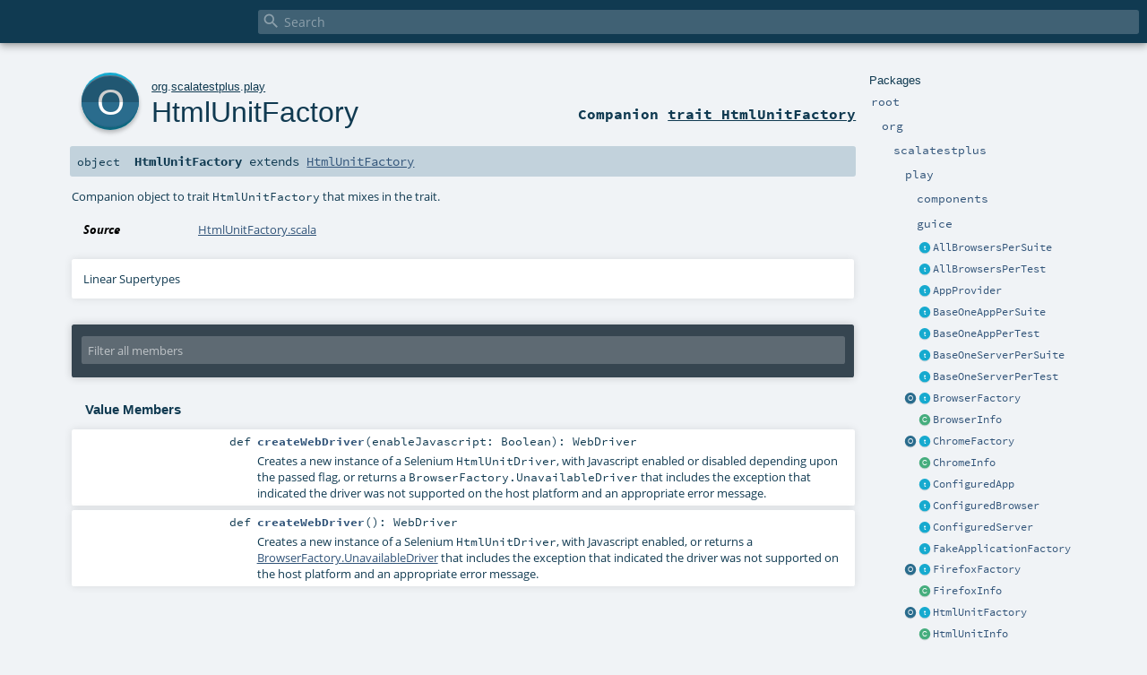

--- FILE ---
content_type: text/html
request_url: https://www.playframework.com/documentation/2.8.2/api/scala/org/scalatestplus/play/HtmlUnitFactory$.html
body_size: 5664
content:
<!DOCTYPE html ><html><head><meta http-equiv="X-UA-Compatible" content="IE=edge"/><meta content="width=device-width, initial-scale=1.0, maximum-scale=1.0, user-scalable=no" name="viewport"/><title></title><meta content="" name="description"/><meta content="" name="keywords"/><meta http-equiv="content-type" content="text/html; charset=UTF-8"/><link href="../../../lib/index.css" media="screen" type="text/css" rel="stylesheet"/><link href="../../../lib/template.css" media="screen" type="text/css" rel="stylesheet"/><link href="../../../lib/print.css" media="print" type="text/css" rel="stylesheet"/><link href="../../../lib/diagrams.css" media="screen" type="text/css" rel="stylesheet" id="diagrams-css"/><script type="text/javascript" src="../../../lib/jquery.min.js"></script><script type="text/javascript" src="../../../lib/index.js"></script><script type="text/javascript" src="../../../index.js"></script><script type="text/javascript" src="../../../lib/scheduler.js"></script><script type="text/javascript" src="../../../lib/template.js"></script><script type="text/javascript">/* this variable can be used by the JS to determine the path to the root document */
var toRoot = '../../../';</script></head><body><div id="search"><span id="doc-title"><span id="doc-version"></span></span> <span class="close-results"><span class="left">&lt;</span> Back</span><div id="textfilter"><span class="input"><input autocapitalize="none" placeholder="Search" id="index-input" type="text" accesskey="/"/><i class="clear material-icons"></i><i id="search-icon" class="material-icons"></i></span></div></div><div id="search-results"><div id="search-progress"><div id="progress-fill"></div></div><div id="results-content"><div id="entity-results"></div><div id="member-results"></div></div></div><div id="content-scroll-container" style="-webkit-overflow-scrolling: touch;"><div id="content-container" style="-webkit-overflow-scrolling: touch;"><div id="subpackage-spacer"><div id="packages"><h1>Packages</h1><ul><li class="indented0 " name="_root_.root" group="Ungrouped" fullComment="yes" data-isabs="false" visbl="pub"><a id="_root_"></a><a id="root:_root_"></a> <span class="permalink"><a href="../../../index.html" title="Permalink"><i class="material-icons"></i></a></span> <span class="modifier_kind"><span class="modifier"></span> <span class="kind">package</span></span> <span class="symbol"><a href="../../../index.html" title=""><span class="name">root</span></a></span><div class="fullcomment"><dl class="attributes block"><dt>Definition Classes</dt><dd><a href="../../../index.html" name="_root_" id="_root_" class="extype">root</a></dd></dl></div></li><li class="indented1 " name="_root_.org" group="Ungrouped" fullComment="yes" data-isabs="false" visbl="pub"><a id="org"></a><a id="org:org"></a> <span class="permalink"><a href="../../../org/index.html" title="Permalink"><i class="material-icons"></i></a></span> <span class="modifier_kind"><span class="modifier"></span> <span class="kind">package</span></span> <span class="symbol"><a href="../../index.html" title=""><span class="name">org</span></a></span><div class="fullcomment"><dl class="attributes block"><dt>Definition Classes</dt><dd><a href="../../../index.html" name="_root_" id="_root_" class="extype">root</a></dd></dl></div></li><li class="indented2 " name="org.scalatestplus" group="Ungrouped" fullComment="yes" data-isabs="false" visbl="pub"><a id="scalatestplus"></a><a id="scalatestplus:scalatestplus"></a> <span class="permalink"><a href="../../../org/scalatestplus/index.html" title="Permalink"><i class="material-icons"></i></a></span> <span class="modifier_kind"><span class="modifier"></span> <span class="kind">package</span></span> <span class="symbol"><a href="../index.html" title=""><span class="name">scalatestplus</span></a></span><div class="fullcomment"><dl class="attributes block"><dt>Definition Classes</dt><dd><a href="../../index.html" name="org" id="org" class="extype">org</a></dd></dl></div></li><li class="indented3 " name="org.scalatestplus.play" group="Ungrouped" fullComment="yes" data-isabs="false" visbl="pub"><a id="play"></a><a id="play:play"></a> <span class="permalink"><a href="../../../org/scalatestplus/play/index.html" title="Permalink"><i class="material-icons"></i></a></span> <span class="modifier_kind"><span class="modifier"></span> <span class="kind">package</span></span> <span class="symbol"><a href="index.html" title=""><span class="name">play</span></a></span><div class="fullcomment"><dl class="attributes block"><dt>Definition Classes</dt><dd><a href="../index.html" name="org.scalatestplus" id="org.scalatestplus" class="extype">scalatestplus</a></dd></dl></div></li><li class="indented4 " name="org.scalatestplus.play.components" group="Ungrouped" fullComment="yes" data-isabs="false" visbl="pub"><a id="components"></a><a id="components:components"></a> <span class="permalink"><a href="../../../org/scalatestplus/play/components/index.html" title="Permalink"><i class="material-icons"></i></a></span> <span class="modifier_kind"><span class="modifier"></span> <span class="kind">package</span></span> <span class="symbol"><a href="components/index.html" title=""><span class="name">components</span></a></span><div class="fullcomment"><dl class="attributes block"><dt>Definition Classes</dt><dd><a href="index.html" name="org.scalatestplus.play" id="org.scalatestplus.play" class="extype">play</a></dd></dl></div></li><li class="indented4 " name="org.scalatestplus.play.guice" group="Ungrouped" fullComment="yes" data-isabs="false" visbl="pub"><a id="guice"></a><a id="guice:guice"></a> <span class="permalink"><a href="../../../org/scalatestplus/play/guice/index.html" title="Permalink"><i class="material-icons"></i></a></span> <span class="modifier_kind"><span class="modifier"></span> <span class="kind">package</span></span> <span class="symbol"><a href="guice/index.html" title=""><span class="name">guice</span></a></span><div class="fullcomment"><dl class="attributes block"><dt>Definition Classes</dt><dd><a href="index.html" name="org.scalatestplus.play" id="org.scalatestplus.play" class="extype">play</a></dd></dl></div></li><li class="current-entities indented3"><span class="separator"></span> <a href="AllBrowsersPerSuite.html" title="Trait that uses a shared test approach to enable you to run the same tests on multiple browsers in a ScalaTest Suite, where each kind of browser is started and stopped just once for the whole Suite." class="trait"></a><a href="AllBrowsersPerSuite.html" title="Trait that uses a shared test approach to enable you to run the same tests on multiple browsers in a ScalaTest Suite, where each kind of browser is started and stopped just once for the whole Suite.">AllBrowsersPerSuite</a></li><li class="current-entities indented3"><span class="separator"></span> <a href="AllBrowsersPerTest.html" title="Trait that uses a shared test approach to enable you to run the same tests on multiple browsers in a ScalaTest Suite, where a new browser is started before each test that needs a browser, and stopped after." class="trait"></a><a href="AllBrowsersPerTest.html" title="Trait that uses a shared test approach to enable you to run the same tests on multiple browsers in a ScalaTest Suite, where a new browser is started before each test that needs a browser, and stopped after.">AllBrowsersPerTest</a></li><li class="current-entities indented3"><span class="separator"></span> <a href="AppProvider.html" title="Trait that defines an application as app." class="trait"></a><a href="AppProvider.html" title="Trait that defines an application as app.">AppProvider</a></li><li class="current-entities indented3"><span class="separator"></span> <a href="BaseOneAppPerSuite.html" title="The base abstract trait for one app per suite." class="trait"></a><a href="BaseOneAppPerSuite.html" title="The base abstract trait for one app per suite.">BaseOneAppPerSuite</a></li><li class="current-entities indented3"><span class="separator"></span> <a href="BaseOneAppPerTest.html" title="Trait that provides a new Application instance for each test." class="trait"></a><a href="BaseOneAppPerTest.html" title="Trait that provides a new Application instance for each test.">BaseOneAppPerTest</a></li><li class="current-entities indented3"><span class="separator"></span> <a href="BaseOneServerPerSuite.html" title="Trait that provides a new Application and running TestServer instance per ScalaTest Suite." class="trait"></a><a href="BaseOneServerPerSuite.html" title="Trait that provides a new Application and running TestServer instance per ScalaTest Suite.">BaseOneServerPerSuite</a></li><li class="current-entities indented3"><span class="separator"></span> <a href="BaseOneServerPerTest.html" title="Trait that provides a new Application and running TestServer instance for each test executed in a ScalaTest Suite." class="trait"></a><a href="BaseOneServerPerTest.html" title="Trait that provides a new Application and running TestServer instance for each test executed in a ScalaTest Suite.">BaseOneServerPerTest</a></li><li class="current-entities indented3"><a href="BrowserFactory$.html" title="Companion object to trait BrowserFactory that holds a UnavailableDriver object that implements the Selenium WebDriver interface by throwing UnsupportedOperationException." class="object"></a> <a href="BrowserFactory.html" title="Trait that defines an abstract createWebDriver  method for creating a new Selenium WebDriver and an abstract unableToCreateDriverErrorMessage method that provides an appropriate error message if the driver is not available on the current platform." class="trait"></a><a href="BrowserFactory.html" title="Trait that defines an abstract createWebDriver  method for creating a new Selenium WebDriver and an abstract unableToCreateDriverErrorMessage method that provides an appropriate error message if the driver is not available on the current platform.">BrowserFactory</a></li><li class="current-entities indented3"><span class="separator"></span> <a href="BrowserInfo.html" title="Abstract class that encapsulates a browser name, tag name, and Selenium WebDriver factory method." class="class"></a><a href="BrowserInfo.html" title="Abstract class that encapsulates a browser name, tag name, and Selenium WebDriver factory method.">BrowserInfo</a></li><li class="current-entities indented3"><a href="ChromeFactory$.html" title="Companion object to trait ChromeFactory that mixes in the trait." class="object"></a> <a href="ChromeFactory.html" title="Factory whose createWebDriver method will either return a new Selenium ChromeDriver, or UnavailableDriver, if Chrome is not available on the host platform." class="trait"></a><a href="ChromeFactory.html" title="Factory whose createWebDriver method will either return a new Selenium ChromeDriver, or UnavailableDriver, if Chrome is not available on the host platform.">ChromeFactory</a></li><li class="current-entities indented3"><span class="separator"></span> <a href="ChromeInfo.html" title="Chrome browser info, which encapsulates the browser name, &quot;[Chrome]&quot;; tag name, org.scalatest.tags.ChromeBrowser; and a factory method that produces a Selenium ChromeDriver." class="class"></a><a href="ChromeInfo.html" title="Chrome browser info, which encapsulates the browser name, &quot;[Chrome]&quot;; tag name, org.scalatest.tags.ChromeBrowser; and a factory method that produces a Selenium ChromeDriver.">ChromeInfo</a></li><li class="current-entities indented3"><span class="separator"></span> <a href="ConfiguredApp.html" title="Trait that provides a configured Application to the suite into which it is mixed." class="trait"></a><a href="ConfiguredApp.html" title="Trait that provides a configured Application to the suite into which it is mixed.">ConfiguredApp</a></li><li class="current-entities indented3"><span class="separator"></span> <a href="ConfiguredBrowser.html" title="Trait that provides a configured Application, server port number, and Selenium WebDriver to the suite into which it is mixed." class="trait"></a><a href="ConfiguredBrowser.html" title="Trait that provides a configured Application, server port number, and Selenium WebDriver to the suite into which it is mixed.">ConfiguredBrowser</a></li><li class="current-entities indented3"><span class="separator"></span> <a href="ConfiguredServer.html" title="Trait that provides a configured Application and server port number to the suite into which it is mixed." class="trait"></a><a href="ConfiguredServer.html" title="Trait that provides a configured Application and server port number to the suite into which it is mixed.">ConfiguredServer</a></li><li class="current-entities indented3"><span class="separator"></span> <a href="FakeApplicationFactory.html" title="Trait that provides method that creates a new instance of Application to the functional test suite mixins." class="trait"></a><a href="FakeApplicationFactory.html" title="Trait that provides method that creates a new instance of Application to the functional test suite mixins.">FakeApplicationFactory</a></li><li class="current-entities indented3"><a href="FirefoxFactory$.html" title="Companion object to trait FirefoxFactory that mixes in the trait." class="object"></a> <a href="FirefoxFactory.html" title="Factory whose createWebDriver method will either return a new Selenium FirefoxDriver (created using the profile specified by firefoxProfile), or UnavailableDriver, if Firefox is not available on the host platform." class="trait"></a><a href="FirefoxFactory.html" title="Factory whose createWebDriver method will either return a new Selenium FirefoxDriver (created using the profile specified by firefoxProfile), or UnavailableDriver, if Firefox is not available on the host platform.">FirefoxFactory</a></li><li class="current-entities indented3"><span class="separator"></span> <a href="FirefoxInfo.html" title="Firefox browser info, which encapsulates the browser name, &quot;[Firefox]&quot;; tag name, org.scalatest.tags.FirefoxBrowser; and a factory method that produces a Selenium FirefoxDriver." class="class"></a><a href="FirefoxInfo.html" title="Firefox browser info, which encapsulates the browser name, &quot;[Firefox]&quot;; tag name, org.scalatest.tags.FirefoxBrowser; and a factory method that produces a Selenium FirefoxDriver.">FirefoxInfo</a></li><li class="current-entities indented3"><a href="" title="Companion object to trait HtmlUnitFactory that mixes in the trait." class="object"></a> <a href="HtmlUnitFactory.html" title="Factory whose createWebDriver method will either return a new Selenium HtmlUnitDriver, or UnavailableDriver, if HtmlUnit is not available on the host platform." class="trait"></a><a href="HtmlUnitFactory.html" title="Factory whose createWebDriver method will either return a new Selenium HtmlUnitDriver, or UnavailableDriver, if HtmlUnit is not available on the host platform.">HtmlUnitFactory</a></li><li class="current-entities indented3"><span class="separator"></span> <a href="HtmlUnitInfo.html" title="HtmlUnit browser info, which encapsulates the browser name, &quot;[HtmlUnit]&quot;; tag name, org.scalatest.tags.HtmlUnitBrowser; and a factory method that produces a Selenium HtmlUnitDriver." class="class"></a><a href="HtmlUnitInfo.html" title="HtmlUnit browser info, which encapsulates the browser name, &quot;[HtmlUnit]&quot;; tag name, org.scalatest.tags.HtmlUnitBrowser; and a factory method that produces a Selenium HtmlUnitDriver.">HtmlUnitInfo</a></li><li class="current-entities indented3"><a href="InternetExplorerFactory$.html" title="Companion object to trait InternetExplorerFactory that mixes in the trait." class="object"></a> <a href="InternetExplorerFactory.html" title="Factory whose createWebDriver method will either return a new Selenium InternetExplorerDriver, or UnavailableDriver, if Internet Explorer is not available on the host platform." class="trait"></a><a href="InternetExplorerFactory.html" title="Factory whose createWebDriver method will either return a new Selenium InternetExplorerDriver, or UnavailableDriver, if Internet Explorer is not available on the host platform.">InternetExplorerFactory</a></li><li class="current-entities indented3"><span class="separator"></span> <a href="InternetExplorerInfo$.html" title="Internet Explorer browser info, which encapsulates the browser name, &quot;[InternetExplorer]&quot;; tag name, org.scalatest.tags.InternetExplorerBrowser; and a factory method that produces a Selenium InternetExplorerDriver." class="object"></a><a href="InternetExplorerInfo$.html" title="Internet Explorer browser info, which encapsulates the browser name, &quot;[InternetExplorer]&quot;; tag name, org.scalatest.tags.InternetExplorerBrowser; and a factory method that produces a Selenium InternetExplorerDriver.">InternetExplorerInfo</a></li><li class="current-entities indented3"><span class="separator"></span> <a href="MixedFixtures.html" title="Trait that helps you provide different fixtures to different tests: a Application, a TestServer, or one of the Selenium WebDriverss." class="trait"></a><a href="MixedFixtures.html" title="Trait that helps you provide different fixtures to different tests: a Application, a TestServer, or one of the Selenium WebDriverss.">MixedFixtures</a></li><li class="current-entities indented3"><span class="separator"></span> <a href="MixedPlaySpec.html" title="Convenience &quot;super Suite&quot; class for &quot;mixed fixture&quot; Play tests." class="class"></a><a href="MixedPlaySpec.html" title="Convenience &quot;super Suite&quot; class for &quot;mixed fixture&quot; Play tests.">MixedPlaySpec</a></li><li class="current-entities indented3"><span class="separator"></span> <a href="OneAppPerSuite.html" title="Synonym for GuiceOneAppPerSuite." class="trait"></a><a href="OneAppPerSuite.html" title="Synonym for GuiceOneAppPerSuite.">OneAppPerSuite</a></li><li class="current-entities indented3"><span class="separator"></span> <a href="OneAppPerTest.html" title="Synonym for GuiceOneAppPerTest" class="trait"></a><a href="OneAppPerTest.html" title="Synonym for GuiceOneAppPerTest">OneAppPerTest</a></li><li class="current-entities indented3"><span class="separator"></span> <a href="OneBrowserPerSuite.html" title="Trait that provides a new Selenium WebDriver instance per ScalaTest Suite." class="trait"></a><a href="OneBrowserPerSuite.html" title="Trait that provides a new Selenium WebDriver instance per ScalaTest Suite.">OneBrowserPerSuite</a></li><li class="current-entities indented3"><span class="separator"></span> <a href="OneBrowserPerTest.html" title="Trait that provides a new Selenium WebDriver instance for each test executed in a ScalaTest Suite." class="trait"></a><a href="OneBrowserPerTest.html" title="Trait that provides a new Selenium WebDriver instance for each test executed in a ScalaTest Suite.">OneBrowserPerTest</a></li><li class="current-entities indented3"><span class="separator"></span> <a href="OneServerPerSuite.html" title="Synonym for GuiceOneServerPerSuite." class="trait"></a><a href="OneServerPerSuite.html" title="Synonym for GuiceOneServerPerSuite.">OneServerPerSuite</a></li><li class="current-entities indented3"><span class="separator"></span> <a href="OneServerPerTest.html" title="Synonym for GuiceOneServerPerTest" class="trait"></a><a href="OneServerPerTest.html" title="Synonym for GuiceOneServerPerTest">OneServerPerTest</a></li><li class="current-entities indented3"><a href="PhantomJSFactory$.html" title="Companion object to trait PhantomJSFactory that mixes in the trait." class="object"></a> <a href="PhantomJSFactory.html" title="Factory whose createWebDriver method will either return a new Selenium PhantomJSDriver (created using the capabilities specified by phantomCapabilities), or UnavailableDriver, if Firefox is not available on the host platform." class="trait"></a><a href="PhantomJSFactory.html" title="Factory whose createWebDriver method will either return a new Selenium PhantomJSDriver (created using the capabilities specified by phantomCapabilities), or UnavailableDriver, if Firefox is not available on the host platform.">PhantomJSFactory</a></li><li class="current-entities indented3"><span class="separator"></span> <a href="PhantomJSInfo.html" title="PhantomJS browser info, which encapsulates the browser name, &quot;[PhantomJS]&quot;; tag name, org.scalatest.tags.PhantomJS; and a factory method that produces a Selenium org.openqa.selenium.phantomjs.PhantomJSDriver." class="class"></a><a href="PhantomJSInfo.html" title="PhantomJS browser info, which encapsulates the browser name, &quot;[PhantomJS]&quot;; tag name, org.scalatest.tags.PhantomJS; and a factory method that produces a Selenium org.openqa.selenium.phantomjs.PhantomJSDriver.">PhantomJSInfo</a></li><li class="current-entities indented3"><span class="separator"></span> <a href="PlaySpec.html" title="Convenience &quot;super Suite&quot; base class for Play tests." class="class"></a><a href="PlaySpec.html" title="Convenience &quot;super Suite&quot; base class for Play tests.">PlaySpec</a></li><li class="current-entities indented3"><span class="separator"></span> <a href="PortNumber.html" title="Wraps a port number of a provided TestServer so that it can be made available as an implicit without making an Int implicit." class="class"></a><a href="PortNumber.html" title="Wraps a port number of a provided TestServer so that it can be made available as an implicit without making an Int implicit.">PortNumber</a></li><li class="current-entities indented3"><a href="SafariFactory$.html" title="Companion object to trait SafariFactory that mixes in the trait." class="object"></a> <a href="SafariFactory.html" title="Factory whose createWebDriver method will either return a new Selenium SafariDriver, or UnavailableDriver, if Safari is not available on the host platform." class="trait"></a><a href="SafariFactory.html" title="Factory whose createWebDriver method will either return a new Selenium SafariDriver, or UnavailableDriver, if Safari is not available on the host platform.">SafariFactory</a></li><li class="current-entities indented3"><span class="separator"></span> <a href="SafariInfo$.html" title="Safari browser info, which encapsulates the browser name, &quot;[Safari]&quot;; tag name, org.scalatest.tags.SafariBrowser; and a factory method that produces a Selenium SafariDriver." class="object"></a><a href="SafariInfo$.html" title="Safari browser info, which encapsulates the browser name, &quot;[Safari]&quot;; tag name, org.scalatest.tags.SafariBrowser; and a factory method that produces a Selenium SafariDriver.">SafariInfo</a></li><li class="current-entities indented3"><span class="separator"></span> <a href="ServerProvider.html" title="Trait that defines abstract methods that providing a port number and implicit Application and a concrete method that provides an implicit PortNumber that wraps the port number." class="trait"></a><a href="ServerProvider.html" title="Trait that defines abstract methods that providing a port number and implicit Application and a concrete method that provides an implicit PortNumber that wraps the port number.">ServerProvider</a></li><li class="current-entities indented3"><span class="separator"></span> <a href="WsScalaTestClient.html" title="Trait providing convenience methods to create WS requests in tests." class="trait"></a><a href="WsScalaTestClient.html" title="Trait providing convenience methods to create WS requests in tests.">WsScalaTestClient</a></li></ul></div></div><div id="content"><body class="object value"><div id="definition"><a href="HtmlUnitFactory.html" title="See companion trait"><div class="big-circle object-companion-trait">o</div></a><p id="owner"><a href="../../index.html" name="org" id="org" class="extype">org</a>.<a href="../index.html" name="org.scalatestplus" id="org.scalatestplus" class="extype">scalatestplus</a>.<a href="index.html" name="org.scalatestplus.play" id="org.scalatestplus.play" class="extype">play</a></p><h1><a href="HtmlUnitFactory.html" title="See companion trait">HtmlUnitFactory</a><span class="permalink"><a href="../../../org/scalatestplus/play/HtmlUnitFactory$.html" title="Permalink"><i class="material-icons"></i></a></span></h1><h3><span class="morelinks"><div>Companion <a href="HtmlUnitFactory.html" title="See companion trait">trait HtmlUnitFactory</a></div></span></h3></div><h4 id="signature" class="signature"><span class="modifier_kind"><span class="modifier"></span> <span class="kind">object</span></span> <span class="symbol"><span class="name">HtmlUnitFactory</span><span class="result"> extends <a href="HtmlUnitFactory.html" name="org.scalatestplus.play.HtmlUnitFactory" id="org.scalatestplus.play.HtmlUnitFactory" class="extype">HtmlUnitFactory</a></span></span></h4><div id="comment" class="fullcommenttop"><div class="comment cmt"><p>Companion object to trait <code>HtmlUnitFactory</code> that mixes in the trait.
</p></div><dl class="attributes block"><dt>Source</dt><dd><a href="https://github.com/playframework/scalatestplus-play/tree/5.0.0/module/src/main/scala/org/scalatestplus/play/HtmlUnitFactory.scala" target="_blank">HtmlUnitFactory.scala</a></dd></dl><div class="toggleContainer"><div class="toggle block"><span>Linear Supertypes</span><div class="superTypes hiddenContent"><a href="HtmlUnitFactory.html" name="org.scalatestplus.play.HtmlUnitFactory" id="org.scalatestplus.play.HtmlUnitFactory" class="extype">HtmlUnitFactory</a>, <a href="BrowserFactory.html" name="org.scalatestplus.play.BrowserFactory" id="org.scalatestplus.play.BrowserFactory" class="extype">BrowserFactory</a>, <span name="scala.AnyRef" class="extype">AnyRef</span>, <span name="scala.Any" class="extype">Any</span></div></div></div></div><div id="mbrsel"><div class="toggle"></div><div id="memberfilter"><i class="material-icons arrow"></i><span class="input"><input placeholder="Filter all members" id="mbrsel-input" type="text" accesskey="/"/></span><i class="clear material-icons"></i></div><div id="filterby"><div id="order"><span class="filtertype">Ordering</span><ol><li class="alpha in"><span>Alphabetic</span></li><li class="inherit out"><span>By Inheritance</span></li></ol></div><div class="ancestors"><span class="filtertype">Inherited<br/></span><ol id="linearization"><li class="in" name="org.scalatestplus.play.HtmlUnitFactory"><span>HtmlUnitFactory</span></li><li class="in" name="org.scalatestplus.play.HtmlUnitFactory"><span>HtmlUnitFactory</span></li><li class="in" name="org.scalatestplus.play.BrowserFactory"><span>BrowserFactory</span></li><li class="in" name="scala.AnyRef"><span>AnyRef</span></li><li class="in" name="scala.Any"><span>Any</span></li></ol></div><div class="ancestors"><span class="filtertype"></span><ol><li class="hideall out"><span>Hide All</span></li><li class="showall in"><span>Show All</span></li></ol></div><div id="visbl"><span class="filtertype">Visibility</span><ol><li class="public in"><span>Public</span></li><li class="protected out"><span>Protected</span></li></ol></div></div></div><div id="template"><div id="allMembers"><div class="values members"><h3>Value Members</h3><ol><li class="indented0 " name="scala.AnyRef#!=" group="Ungrouped" fullComment="yes" data-isabs="false" visbl="pub"><a id="!=(x$1:Any):Boolean"></a><a id="!=(Any):Boolean"></a> <span class="permalink"><a href="../../../org/scalatestplus/play/HtmlUnitFactory$.html#!=(x$1:Any):Boolean" title="Permalink"><i class="material-icons"></i></a></span> <span class="modifier_kind"><span class="modifier">final </span> <span class="kind">def</span></span> <span class="symbol"><span class="name" title="gt4s: $bang$eq">!=</span><span class="params">(<span name="arg0">arg0: <span name="scala.Any" class="extype">Any</span></span>)</span><span class="result">: <span name="scala.Boolean" class="extype">Boolean</span></span></span><div class="fullcomment"><dl class="attributes block"><dt>Definition Classes</dt><dd>AnyRef → Any</dd></dl></div></li><li class="indented0 " name="scala.AnyRef###" group="Ungrouped" fullComment="yes" data-isabs="false" visbl="pub"><a id="##:Int"></a> <span class="permalink"><a href="../../../org/scalatestplus/play/HtmlUnitFactory$.html###:Int" title="Permalink"><i class="material-icons"></i></a></span> <span class="modifier_kind"><span class="modifier">final </span> <span class="kind">def</span></span> <span class="symbol"><span class="name" title="gt4s: $hash$hash">##</span><span class="result">: <span name="scala.Int" class="extype">Int</span></span></span><div class="fullcomment"><dl class="attributes block"><dt>Definition Classes</dt><dd>AnyRef → Any</dd></dl></div></li><li class="indented0 " name="scala.AnyRef#==" group="Ungrouped" fullComment="yes" data-isabs="false" visbl="pub"><a id="==(x$1:Any):Boolean"></a><a id="==(Any):Boolean"></a> <span class="permalink"><a href="../../../org/scalatestplus/play/HtmlUnitFactory$.html#==(x$1:Any):Boolean" title="Permalink"><i class="material-icons"></i></a></span> <span class="modifier_kind"><span class="modifier">final </span> <span class="kind">def</span></span> <span class="symbol"><span class="name" title="gt4s: $eq$eq">==</span><span class="params">(<span name="arg0">arg0: <span name="scala.Any" class="extype">Any</span></span>)</span><span class="result">: <span name="scala.Boolean" class="extype">Boolean</span></span></span><div class="fullcomment"><dl class="attributes block"><dt>Definition Classes</dt><dd>AnyRef → Any</dd></dl></div></li><li class="indented0 " name="scala.Any#asInstanceOf" group="Ungrouped" fullComment="yes" data-isabs="false" visbl="pub"><a id="asInstanceOf[T0]:T0"></a> <span class="permalink"><a href="../../../org/scalatestplus/play/HtmlUnitFactory$.html#asInstanceOf[T0]:T0" title="Permalink"><i class="material-icons"></i></a></span> <span class="modifier_kind"><span class="modifier">final </span> <span class="kind">def</span></span> <span class="symbol"><span class="name">asInstanceOf</span><span class="tparams">[<span name="T0">T0</span>]</span><span class="result">: <span name="scala.Any.asInstanceOf.T0" class="extype">T0</span></span></span><div class="fullcomment"><dl class="attributes block"><dt>Definition Classes</dt><dd>Any</dd></dl></div></li><li class="indented0 " name="scala.AnyRef#clone" group="Ungrouped" fullComment="yes" data-isabs="false" visbl="prt"><a id="clone():Object"></a><a id="clone():AnyRef"></a> <span class="permalink"><a href="../../../org/scalatestplus/play/HtmlUnitFactory$.html#clone():Object" title="Permalink"><i class="material-icons"></i></a></span> <span class="modifier_kind"><span class="modifier"></span> <span class="kind">def</span></span> <span class="symbol"><span class="name">clone</span><span class="params">()</span><span class="result">: <span name="scala.AnyRef" class="extype">AnyRef</span></span></span><div class="fullcomment"><dl class="attributes block"><dt>Attributes</dt><dd>protected[<span name="java.lang" class="extype">lang</span>] </dd><dt>Definition Classes</dt><dd>AnyRef</dd><dt>Annotations</dt><dd><span class="name">@throws</span><span class="args">(<span><span class="defval">classOf[java.lang.CloneNotSupportedException]</span></span>)</span> <span class="name">@native</span><span class="args">()</span> </dd></dl></div></li><li class="indented0 " name="org.scalatestplus.play.HtmlUnitFactory#createWebDriver" group="Ungrouped" fullComment="yes" data-isabs="false" visbl="pub"><a id="createWebDriver(enableJavascript:Boolean):org.openqa.selenium.WebDriver"></a><a id="createWebDriver(Boolean):WebDriver"></a> <span class="permalink"><a href="../../../org/scalatestplus/play/HtmlUnitFactory$.html#createWebDriver(enableJavascript:Boolean):org.openqa.selenium.WebDriver" title="Permalink"><i class="material-icons"></i></a></span> <span class="modifier_kind"><span class="modifier"></span> <span class="kind">def</span></span> <span class="symbol"><span class="name">createWebDriver</span><span class="params">(<span name="enableJavascript">enableJavascript: <span name="scala.Boolean" class="extype">Boolean</span></span>)</span><span class="result">: <span name="org.openqa.selenium.WebDriver" class="extype">WebDriver</span></span></span><p class="shortcomment cmt">Creates a new instance of a Selenium <code>HtmlUnitDriver</code>, with Javascript enabled or disabled depending upon
the passed flag, or returns a <code>BrowserFactory.UnavailableDriver</code> that includes the exception that indicated the
driver was not supported on the host platform and an appropriate error message.</p><div class="fullcomment"><div class="comment cmt"><p>Creates a new instance of a Selenium <code>HtmlUnitDriver</code>, with Javascript enabled or disabled depending upon
the passed flag, or returns a <code>BrowserFactory.UnavailableDriver</code> that includes the exception that indicated the
driver was not supported on the host platform and an appropriate error message.
</p></div><dl class="paramcmts block"><dt>returns</dt><dd class="cmt"><p>an new instance of a Selenium <code>HtmlUnitDriver</code>, or a <code>BrowserFactory.UnavailableDriver</code> if an HtmlUnit driver is not
available on the host platform.</p></dd></dl></div></li><li class="indented0 " name="org.scalatestplus.play.HtmlUnitFactory#createWebDriver" group="Ungrouped" fullComment="yes" data-isabs="false" visbl="pub"><a id="createWebDriver():org.openqa.selenium.WebDriver"></a><a id="createWebDriver():WebDriver"></a> <span class="permalink"><a href="../../../org/scalatestplus/play/HtmlUnitFactory$.html#createWebDriver():org.openqa.selenium.WebDriver" title="Permalink"><i class="material-icons"></i></a></span> <span class="modifier_kind"><span class="modifier"></span> <span class="kind">def</span></span> <span class="symbol"><span class="name">createWebDriver</span><span class="params">()</span><span class="result">: <span name="org.openqa.selenium.WebDriver" class="extype">WebDriver</span></span></span><p class="shortcomment cmt">Creates a new instance of a Selenium <code>HtmlUnitDriver</code>, with Javascript enabled, or returns a
<a href="BrowserFactory$$UnavailableDriver.html" name="org.scalatestplus.play.BrowserFactory.UnavailableDriver" id="org.scalatestplus.play.BrowserFactory.UnavailableDriver" class="extype">BrowserFactory.UnavailableDriver</a> that includes the exception that indicated the driver was not
supported on the host platform and an appropriate error message.</p><div class="fullcomment"><div class="comment cmt"><p>Creates a new instance of a Selenium <code>HtmlUnitDriver</code>, with Javascript enabled, or returns a
<a href="BrowserFactory$$UnavailableDriver.html" name="org.scalatestplus.play.BrowserFactory.UnavailableDriver" id="org.scalatestplus.play.BrowserFactory.UnavailableDriver" class="extype">BrowserFactory.UnavailableDriver</a> that includes the exception that indicated the driver was not
supported on the host platform and an appropriate error message.
</p></div><dl class="paramcmts block"><dt>returns</dt><dd class="cmt"><p>an new instance of a Selenium <code>HtmlUnitDriver</code>, or a <code>BrowserFactory.UnavailableDriver</code> if an HtmlUnit driver is not
available on the host platform.</p></dd></dl><dl class="attributes block"><dt>Definition Classes</dt><dd><a href="HtmlUnitFactory.html" name="org.scalatestplus.play.HtmlUnitFactory" id="org.scalatestplus.play.HtmlUnitFactory" class="extype">HtmlUnitFactory</a> → <a href="BrowserFactory.html" name="org.scalatestplus.play.BrowserFactory" id="org.scalatestplus.play.BrowserFactory" class="extype">BrowserFactory</a></dd></dl></div></li><li class="indented0 " name="scala.AnyRef#eq" group="Ungrouped" fullComment="yes" data-isabs="false" visbl="pub"><a id="eq(x$1:AnyRef):Boolean"></a><a id="eq(AnyRef):Boolean"></a> <span class="permalink"><a href="../../../org/scalatestplus/play/HtmlUnitFactory$.html#eq(x$1:AnyRef):Boolean" title="Permalink"><i class="material-icons"></i></a></span> <span class="modifier_kind"><span class="modifier">final </span> <span class="kind">def</span></span> <span class="symbol"><span class="name">eq</span><span class="params">(<span name="arg0">arg0: <span name="scala.AnyRef" class="extype">AnyRef</span></span>)</span><span class="result">: <span name="scala.Boolean" class="extype">Boolean</span></span></span><div class="fullcomment"><dl class="attributes block"><dt>Definition Classes</dt><dd>AnyRef</dd></dl></div></li><li class="indented0 " name="scala.AnyRef#equals" group="Ungrouped" fullComment="yes" data-isabs="false" visbl="pub"><a id="equals(x$1:Object):Boolean"></a><a id="equals(AnyRef):Boolean"></a> <span class="permalink"><a href="../../../org/scalatestplus/play/HtmlUnitFactory$.html#equals(x$1:Object):Boolean" title="Permalink"><i class="material-icons"></i></a></span> <span class="modifier_kind"><span class="modifier"></span> <span class="kind">def</span></span> <span class="symbol"><span class="name">equals</span><span class="params">(<span name="arg0">arg0: <span name="scala.AnyRef" class="extype">AnyRef</span></span>)</span><span class="result">: <span name="scala.Boolean" class="extype">Boolean</span></span></span><div class="fullcomment"><dl class="attributes block"><dt>Definition Classes</dt><dd>AnyRef → Any</dd></dl></div></li><li class="indented0 " name="scala.AnyRef#finalize" group="Ungrouped" fullComment="yes" data-isabs="false" visbl="prt"><a id="finalize():Unit"></a> <span class="permalink"><a href="../../../org/scalatestplus/play/HtmlUnitFactory$.html#finalize():Unit" title="Permalink"><i class="material-icons"></i></a></span> <span class="modifier_kind"><span class="modifier"></span> <span class="kind">def</span></span> <span class="symbol"><span class="name">finalize</span><span class="params">()</span><span class="result">: <span name="scala.Unit" class="extype">Unit</span></span></span><div class="fullcomment"><dl class="attributes block"><dt>Attributes</dt><dd>protected[<span name="java.lang" class="extype">lang</span>] </dd><dt>Definition Classes</dt><dd>AnyRef</dd><dt>Annotations</dt><dd><span class="name">@throws</span><span class="args">(<span><span class="symbol">classOf[java.lang.Throwable]</span></span>)</span> </dd></dl></div></li><li class="indented0 " name="scala.AnyRef#getClass" group="Ungrouped" fullComment="yes" data-isabs="false" visbl="pub"><a id="getClass():Class[_]"></a><a id="getClass():Class[_&lt;:AnyRef]"></a> <span class="permalink"><a href="../../../org/scalatestplus/play/HtmlUnitFactory$.html#getClass():Class[_]" title="Permalink"><i class="material-icons"></i></a></span> <span class="modifier_kind"><span class="modifier">final </span> <span class="kind">def</span></span> <span class="symbol"><span class="name">getClass</span><span class="params">()</span><span class="result">: <a href="https://docs.oracle.com/javase/8/docs/api/java/lang/Class.html#java.lang.Class" name="java.lang.Class" id="java.lang.Class" class="extype">Class</a>[_ &lt;: <span name="scala.AnyRef" class="extype">AnyRef</span>]</span></span><div class="fullcomment"><dl class="attributes block"><dt>Definition Classes</dt><dd>AnyRef → Any</dd><dt>Annotations</dt><dd><span class="name">@native</span><span class="args">()</span> </dd></dl></div></li><li class="indented0 " name="scala.AnyRef#hashCode" group="Ungrouped" fullComment="yes" data-isabs="false" visbl="pub"><a id="hashCode():Int"></a> <span class="permalink"><a href="../../../org/scalatestplus/play/HtmlUnitFactory$.html#hashCode():Int" title="Permalink"><i class="material-icons"></i></a></span> <span class="modifier_kind"><span class="modifier"></span> <span class="kind">def</span></span> <span class="symbol"><span class="name">hashCode</span><span class="params">()</span><span class="result">: <span name="scala.Int" class="extype">Int</span></span></span><div class="fullcomment"><dl class="attributes block"><dt>Definition Classes</dt><dd>AnyRef → Any</dd><dt>Annotations</dt><dd><span class="name">@native</span><span class="args">()</span> </dd></dl></div></li><li class="indented0 " name="scala.Any#isInstanceOf" group="Ungrouped" fullComment="yes" data-isabs="false" visbl="pub"><a id="isInstanceOf[T0]:Boolean"></a> <span class="permalink"><a href="../../../org/scalatestplus/play/HtmlUnitFactory$.html#isInstanceOf[T0]:Boolean" title="Permalink"><i class="material-icons"></i></a></span> <span class="modifier_kind"><span class="modifier">final </span> <span class="kind">def</span></span> <span class="symbol"><span class="name">isInstanceOf</span><span class="tparams">[<span name="T0">T0</span>]</span><span class="result">: <span name="scala.Boolean" class="extype">Boolean</span></span></span><div class="fullcomment"><dl class="attributes block"><dt>Definition Classes</dt><dd>Any</dd></dl></div></li><li class="indented0 " name="scala.AnyRef#ne" group="Ungrouped" fullComment="yes" data-isabs="false" visbl="pub"><a id="ne(x$1:AnyRef):Boolean"></a><a id="ne(AnyRef):Boolean"></a> <span class="permalink"><a href="../../../org/scalatestplus/play/HtmlUnitFactory$.html#ne(x$1:AnyRef):Boolean" title="Permalink"><i class="material-icons"></i></a></span> <span class="modifier_kind"><span class="modifier">final </span> <span class="kind">def</span></span> <span class="symbol"><span class="name">ne</span><span class="params">(<span name="arg0">arg0: <span name="scala.AnyRef" class="extype">AnyRef</span></span>)</span><span class="result">: <span name="scala.Boolean" class="extype">Boolean</span></span></span><div class="fullcomment"><dl class="attributes block"><dt>Definition Classes</dt><dd>AnyRef</dd></dl></div></li><li class="indented0 " name="scala.AnyRef#notify" group="Ungrouped" fullComment="yes" data-isabs="false" visbl="pub"><a id="notify():Unit"></a> <span class="permalink"><a href="../../../org/scalatestplus/play/HtmlUnitFactory$.html#notify():Unit" title="Permalink"><i class="material-icons"></i></a></span> <span class="modifier_kind"><span class="modifier">final </span> <span class="kind">def</span></span> <span class="symbol"><span class="name">notify</span><span class="params">()</span><span class="result">: <span name="scala.Unit" class="extype">Unit</span></span></span><div class="fullcomment"><dl class="attributes block"><dt>Definition Classes</dt><dd>AnyRef</dd><dt>Annotations</dt><dd><span class="name">@native</span><span class="args">()</span> </dd></dl></div></li><li class="indented0 " name="scala.AnyRef#notifyAll" group="Ungrouped" fullComment="yes" data-isabs="false" visbl="pub"><a id="notifyAll():Unit"></a> <span class="permalink"><a href="../../../org/scalatestplus/play/HtmlUnitFactory$.html#notifyAll():Unit" title="Permalink"><i class="material-icons"></i></a></span> <span class="modifier_kind"><span class="modifier">final </span> <span class="kind">def</span></span> <span class="symbol"><span class="name">notifyAll</span><span class="params">()</span><span class="result">: <span name="scala.Unit" class="extype">Unit</span></span></span><div class="fullcomment"><dl class="attributes block"><dt>Definition Classes</dt><dd>AnyRef</dd><dt>Annotations</dt><dd><span class="name">@native</span><span class="args">()</span> </dd></dl></div></li><li class="indented0 " name="scala.AnyRef#synchronized" group="Ungrouped" fullComment="yes" data-isabs="false" visbl="pub"><a id="synchronized[T0](x$1:=&gt;T0):T0"></a><a id="synchronized[T0](=&gt;T0):T0"></a> <span class="permalink"><a href="../../../org/scalatestplus/play/HtmlUnitFactory$.html#synchronized[T0](x$1:=&gt;T0):T0" title="Permalink"><i class="material-icons"></i></a></span> <span class="modifier_kind"><span class="modifier">final </span> <span class="kind">def</span></span> <span class="symbol"><span class="name">synchronized</span><span class="tparams">[<span name="T0">T0</span>]</span><span class="params">(<span name="arg0">arg0: =&gt; <span name="java.lang.AnyRef.synchronized.T0" class="extype">T0</span></span>)</span><span class="result">: <span name="java.lang.AnyRef.synchronized.T0" class="extype">T0</span></span></span><div class="fullcomment"><dl class="attributes block"><dt>Definition Classes</dt><dd>AnyRef</dd></dl></div></li><li class="indented0 " name="scala.AnyRef#toString" group="Ungrouped" fullComment="yes" data-isabs="false" visbl="pub"><a id="toString():String"></a> <span class="permalink"><a href="../../../org/scalatestplus/play/HtmlUnitFactory$.html#toString():String" title="Permalink"><i class="material-icons"></i></a></span> <span class="modifier_kind"><span class="modifier"></span> <span class="kind">def</span></span> <span class="symbol"><span class="name">toString</span><span class="params">()</span><span class="result">: <a href="https://docs.oracle.com/javase/8/docs/api/java/lang/String.html#java.lang.String" name="java.lang.String" id="java.lang.String" class="extype">String</a></span></span><div class="fullcomment"><dl class="attributes block"><dt>Definition Classes</dt><dd>AnyRef → Any</dd></dl></div></li><li class="indented0 " name="scala.AnyRef#wait" group="Ungrouped" fullComment="yes" data-isabs="false" visbl="pub"><a id="wait():Unit"></a> <span class="permalink"><a href="../../../org/scalatestplus/play/HtmlUnitFactory$.html#wait():Unit" title="Permalink"><i class="material-icons"></i></a></span> <span class="modifier_kind"><span class="modifier">final </span> <span class="kind">def</span></span> <span class="symbol"><span class="name">wait</span><span class="params">()</span><span class="result">: <span name="scala.Unit" class="extype">Unit</span></span></span><div class="fullcomment"><dl class="attributes block"><dt>Definition Classes</dt><dd>AnyRef</dd><dt>Annotations</dt><dd><span class="name">@throws</span><span class="args">(<span><span class="defval">classOf[java.lang.InterruptedException]</span></span>)</span> </dd></dl></div></li><li class="indented0 " name="scala.AnyRef#wait" group="Ungrouped" fullComment="yes" data-isabs="false" visbl="pub"><a id="wait(x$1:Long,x$2:Int):Unit"></a><a id="wait(Long,Int):Unit"></a> <span class="permalink"><a href="../../../org/scalatestplus/play/HtmlUnitFactory$.html#wait(x$1:Long,x$2:Int):Unit" title="Permalink"><i class="material-icons"></i></a></span> <span class="modifier_kind"><span class="modifier">final </span> <span class="kind">def</span></span> <span class="symbol"><span class="name">wait</span><span class="params">(<span name="arg0">arg0: <span name="scala.Long" class="extype">Long</span></span>, <span name="arg1">arg1: <span name="scala.Int" class="extype">Int</span></span>)</span><span class="result">: <span name="scala.Unit" class="extype">Unit</span></span></span><div class="fullcomment"><dl class="attributes block"><dt>Definition Classes</dt><dd>AnyRef</dd><dt>Annotations</dt><dd><span class="name">@throws</span><span class="args">(<span><span class="defval">classOf[java.lang.InterruptedException]</span></span>)</span> </dd></dl></div></li><li class="indented0 " name="scala.AnyRef#wait" group="Ungrouped" fullComment="yes" data-isabs="false" visbl="pub"><a id="wait(x$1:Long):Unit"></a><a id="wait(Long):Unit"></a> <span class="permalink"><a href="../../../org/scalatestplus/play/HtmlUnitFactory$.html#wait(x$1:Long):Unit" title="Permalink"><i class="material-icons"></i></a></span> <span class="modifier_kind"><span class="modifier">final </span> <span class="kind">def</span></span> <span class="symbol"><span class="name">wait</span><span class="params">(<span name="arg0">arg0: <span name="scala.Long" class="extype">Long</span></span>)</span><span class="result">: <span name="scala.Unit" class="extype">Unit</span></span></span><div class="fullcomment"><dl class="attributes block"><dt>Definition Classes</dt><dd>AnyRef</dd><dt>Annotations</dt><dd><span class="name">@throws</span><span class="args">(<span><span class="defval">classOf[java.lang.InterruptedException]</span></span>)</span> <span class="name">@native</span><span class="args">()</span> </dd></dl></div></li></ol></div></div><div id="inheritedMembers"><div name="org.scalatestplus.play.HtmlUnitFactory" class="parent"><h3>Inherited from <a href="HtmlUnitFactory.html" name="org.scalatestplus.play.HtmlUnitFactory" id="org.scalatestplus.play.HtmlUnitFactory" class="extype">HtmlUnitFactory</a></h3></div><div name="org.scalatestplus.play.BrowserFactory" class="parent"><h3>Inherited from <a href="BrowserFactory.html" name="org.scalatestplus.play.BrowserFactory" id="org.scalatestplus.play.BrowserFactory" class="extype">BrowserFactory</a></h3></div><div name="scala.AnyRef" class="parent"><h3>Inherited from <span name="scala.AnyRef" class="extype">AnyRef</span></h3></div><div name="scala.Any" class="parent"><h3>Inherited from <span name="scala.Any" class="extype">Any</span></h3></div></div><div id="groupedMembers"><div name="Ungrouped" class="group"><h3>Ungrouped</h3></div></div></div><div id="tooltip"></div><div id="footer"></div><script defer src="https://static.cloudflareinsights.com/beacon.min.js/vcd15cbe7772f49c399c6a5babf22c1241717689176015" integrity="sha512-ZpsOmlRQV6y907TI0dKBHq9Md29nnaEIPlkf84rnaERnq6zvWvPUqr2ft8M1aS28oN72PdrCzSjY4U6VaAw1EQ==" data-cf-beacon='{"version":"2024.11.0","token":"1fb9a43722c14cbfbeacd9653ff2a9e3","r":1,"server_timing":{"name":{"cfCacheStatus":true,"cfEdge":true,"cfExtPri":true,"cfL4":true,"cfOrigin":true,"cfSpeedBrain":true},"location_startswith":null}}' crossorigin="anonymous"></script>
</body></div></div></div></body></html>
